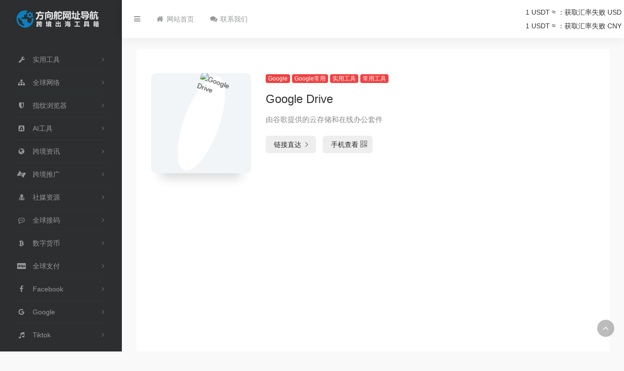

--- FILE ---
content_type: text/html; charset=UTF-8
request_url: https://www.fxdst.com/sites/94.html
body_size: 9926
content:
<!DOCTYPE html>
<html lang="zh-Hans">
<head>
<meta charset="UTF-8">
<meta name="viewport" content="width=device-width, initial-scale=1.0, minimum-scale=1.0, maximum-scale=1.0, user-scalable=no">
<title>Google Drive | 跨境运营推广资源网址导航</title>
<meta name="theme-color" content="#2C2E2F" />
<meta name="keywords" content="海外IP代理,指纹浏览器,AI工具,海外推广,短信接码,Facebook,Google,Tiktok,跨境服务,跨境资源">
<meta name="description" content="方向舵跨境运营推广资源网是一个专业的提供跨境电商店铺引流资源、海外社媒营销推广资源、海外IP代理、指纹浏览器、AI工具、短信接码等多种跨境运营推广资源的平台。我们提供面向Facebook、Google、Tiktok等海外主流平台的营销推广服务，帮助中国企业实现扬帆出海，乘风破浪。">
<meta property="og:type" content="article">
<meta property="og:url" content="https://www.fxdst.com">
<meta property="og:title" content="方向舵跨境运营推广资源网是一个专业的提供跨境电商店铺引流资源、海外社媒营销推广资源、海外IP代理、指纹浏览器、AI工具、短信接码等多种跨境运营推广资源的平台。我们提供面向Facebook、Google、Tiktok等海外主流平台的营销推广服务，帮助中国企业实现扬帆出海，乘风破浪。">
<meta property="og:description" content="海外IP代理,指纹浏览器,AI工具,海外推广,短信接码,Facebook,Google,Tiktok,跨境服务,跨境资源">
<meta property="og:image" content="https://www.fxdst.com/wp-content/themes/WebStack-1.1824/screenshot.jpg">
<meta property="og:site_name" content="方向舵跨境运营推广资源网是一个专业的提供跨境电商店铺引流资源、海外社媒营销推广资源、海外IP代理、指纹浏览器、AI工具、短信接码等多种跨境运营推广资源的平台。我们提供面向Facebook、Google、Tiktok等海外主流平台的营销推广服务，帮助中国企业实现扬帆出海，乘风破浪。">
<link rel="shortcut icon" href="https://www.fxdst.com/wp-content/themes/WebStack-1.1824/images/favicon.png">
<link rel="apple-touch-icon" href="https://www.fxdst.com/wp-content/themes/WebStack-1.1824/images/app-ico.png">
<meta name='robots' content='max-image-preview:large' />
<style id='wp-img-auto-sizes-contain-inline-css' type='text/css'>
img:is([sizes=auto i],[sizes^="auto," i]){contain-intrinsic-size:3000px 1500px}
/*# sourceURL=wp-img-auto-sizes-contain-inline-css */
</style>
<link rel='stylesheet' id='dashicons-css' href='https://www.fxdst.com/wp-includes/css/dashicons.min.css?ver=6.9' type='text/css' media='all' />
<link rel='stylesheet' id='post-views-counter-frontend-css' href='https://www.fxdst.com/wp-content/plugins/post-views-counter/css/frontend.min.css?ver=1.5.6' type='text/css' media='all' />
<style id='classic-theme-styles-inline-css' type='text/css'>
/*! This file is auto-generated */
.wp-block-button__link{color:#fff;background-color:#32373c;border-radius:9999px;box-shadow:none;text-decoration:none;padding:calc(.667em + 2px) calc(1.333em + 2px);font-size:1.125em}.wp-block-file__button{background:#32373c;color:#fff;text-decoration:none}
/*# sourceURL=/wp-includes/css/classic-themes.min.css */
</style>
<link rel='stylesheet' id='font-awesome-css' href='https://www.fxdst.com/wp-content/themes/WebStack-1.1824/css/font-awesome.min.css?ver=1.1824' type='text/css' media='all' />
<link rel='stylesheet' id='bootstrap-css' href='https://www.fxdst.com/wp-content/themes/WebStack-1.1824/css/bootstrap.css?ver=1.1824' type='text/css' media='all' />
<link rel='stylesheet' id='nav-css' href='https://www.fxdst.com/wp-content/themes/WebStack-1.1824/css/nav.css?ver=1.1824' type='text/css' media='all' />
<script type="text/javascript" src="https://www.fxdst.com/wp-content/themes/WebStack-1.1824/js/jquery-1.11.1.min.js?ver=1.1824" id="jquery-js"></script>
<link rel="https://api.w.org/" href="https://www.fxdst.com/wp-json/" /><meta name="baidu-site-verification" content="codeva-c5AVymh7dk" />
<meta name="google-adsense-account" content="ca-pub-2977249402204608">
<script async src="https://pagead2.googlesyndication.com/pagead/js/adsbygoogle.js?client=ca-pub-2977249402204608"
     crossorigin="anonymous"></script><link rel="icon" href="https://www.fxdst.com/wp-content/uploads/2024/04/cropped-favicon-32x32.png" sizes="32x32" />
<link rel="icon" href="https://www.fxdst.com/wp-content/uploads/2024/04/cropped-favicon-192x192.png" sizes="192x192" />
<link rel="apple-touch-icon" href="https://www.fxdst.com/wp-content/uploads/2024/04/cropped-favicon-180x180.png" />
<meta name="msapplication-TileImage" content="https://www.fxdst.com/wp-content/uploads/2024/04/cropped-favicon-270x270.png" />
<style id='global-styles-inline-css' type='text/css'>
:root{--wp--preset--aspect-ratio--square: 1;--wp--preset--aspect-ratio--4-3: 4/3;--wp--preset--aspect-ratio--3-4: 3/4;--wp--preset--aspect-ratio--3-2: 3/2;--wp--preset--aspect-ratio--2-3: 2/3;--wp--preset--aspect-ratio--16-9: 16/9;--wp--preset--aspect-ratio--9-16: 9/16;--wp--preset--color--black: #000000;--wp--preset--color--cyan-bluish-gray: #abb8c3;--wp--preset--color--white: #ffffff;--wp--preset--color--pale-pink: #f78da7;--wp--preset--color--vivid-red: #cf2e2e;--wp--preset--color--luminous-vivid-orange: #ff6900;--wp--preset--color--luminous-vivid-amber: #fcb900;--wp--preset--color--light-green-cyan: #7bdcb5;--wp--preset--color--vivid-green-cyan: #00d084;--wp--preset--color--pale-cyan-blue: #8ed1fc;--wp--preset--color--vivid-cyan-blue: #0693e3;--wp--preset--color--vivid-purple: #9b51e0;--wp--preset--gradient--vivid-cyan-blue-to-vivid-purple: linear-gradient(135deg,rgb(6,147,227) 0%,rgb(155,81,224) 100%);--wp--preset--gradient--light-green-cyan-to-vivid-green-cyan: linear-gradient(135deg,rgb(122,220,180) 0%,rgb(0,208,130) 100%);--wp--preset--gradient--luminous-vivid-amber-to-luminous-vivid-orange: linear-gradient(135deg,rgb(252,185,0) 0%,rgb(255,105,0) 100%);--wp--preset--gradient--luminous-vivid-orange-to-vivid-red: linear-gradient(135deg,rgb(255,105,0) 0%,rgb(207,46,46) 100%);--wp--preset--gradient--very-light-gray-to-cyan-bluish-gray: linear-gradient(135deg,rgb(238,238,238) 0%,rgb(169,184,195) 100%);--wp--preset--gradient--cool-to-warm-spectrum: linear-gradient(135deg,rgb(74,234,220) 0%,rgb(151,120,209) 20%,rgb(207,42,186) 40%,rgb(238,44,130) 60%,rgb(251,105,98) 80%,rgb(254,248,76) 100%);--wp--preset--gradient--blush-light-purple: linear-gradient(135deg,rgb(255,206,236) 0%,rgb(152,150,240) 100%);--wp--preset--gradient--blush-bordeaux: linear-gradient(135deg,rgb(254,205,165) 0%,rgb(254,45,45) 50%,rgb(107,0,62) 100%);--wp--preset--gradient--luminous-dusk: linear-gradient(135deg,rgb(255,203,112) 0%,rgb(199,81,192) 50%,rgb(65,88,208) 100%);--wp--preset--gradient--pale-ocean: linear-gradient(135deg,rgb(255,245,203) 0%,rgb(182,227,212) 50%,rgb(51,167,181) 100%);--wp--preset--gradient--electric-grass: linear-gradient(135deg,rgb(202,248,128) 0%,rgb(113,206,126) 100%);--wp--preset--gradient--midnight: linear-gradient(135deg,rgb(2,3,129) 0%,rgb(40,116,252) 100%);--wp--preset--font-size--small: 13px;--wp--preset--font-size--medium: 20px;--wp--preset--font-size--large: 36px;--wp--preset--font-size--x-large: 42px;--wp--preset--spacing--20: 0.44rem;--wp--preset--spacing--30: 0.67rem;--wp--preset--spacing--40: 1rem;--wp--preset--spacing--50: 1.5rem;--wp--preset--spacing--60: 2.25rem;--wp--preset--spacing--70: 3.38rem;--wp--preset--spacing--80: 5.06rem;--wp--preset--shadow--natural: 6px 6px 9px rgba(0, 0, 0, 0.2);--wp--preset--shadow--deep: 12px 12px 50px rgba(0, 0, 0, 0.4);--wp--preset--shadow--sharp: 6px 6px 0px rgba(0, 0, 0, 0.2);--wp--preset--shadow--outlined: 6px 6px 0px -3px rgb(255, 255, 255), 6px 6px rgb(0, 0, 0);--wp--preset--shadow--crisp: 6px 6px 0px rgb(0, 0, 0);}:where(.is-layout-flex){gap: 0.5em;}:where(.is-layout-grid){gap: 0.5em;}body .is-layout-flex{display: flex;}.is-layout-flex{flex-wrap: wrap;align-items: center;}.is-layout-flex > :is(*, div){margin: 0;}body .is-layout-grid{display: grid;}.is-layout-grid > :is(*, div){margin: 0;}:where(.wp-block-columns.is-layout-flex){gap: 2em;}:where(.wp-block-columns.is-layout-grid){gap: 2em;}:where(.wp-block-post-template.is-layout-flex){gap: 1.25em;}:where(.wp-block-post-template.is-layout-grid){gap: 1.25em;}.has-black-color{color: var(--wp--preset--color--black) !important;}.has-cyan-bluish-gray-color{color: var(--wp--preset--color--cyan-bluish-gray) !important;}.has-white-color{color: var(--wp--preset--color--white) !important;}.has-pale-pink-color{color: var(--wp--preset--color--pale-pink) !important;}.has-vivid-red-color{color: var(--wp--preset--color--vivid-red) !important;}.has-luminous-vivid-orange-color{color: var(--wp--preset--color--luminous-vivid-orange) !important;}.has-luminous-vivid-amber-color{color: var(--wp--preset--color--luminous-vivid-amber) !important;}.has-light-green-cyan-color{color: var(--wp--preset--color--light-green-cyan) !important;}.has-vivid-green-cyan-color{color: var(--wp--preset--color--vivid-green-cyan) !important;}.has-pale-cyan-blue-color{color: var(--wp--preset--color--pale-cyan-blue) !important;}.has-vivid-cyan-blue-color{color: var(--wp--preset--color--vivid-cyan-blue) !important;}.has-vivid-purple-color{color: var(--wp--preset--color--vivid-purple) !important;}.has-black-background-color{background-color: var(--wp--preset--color--black) !important;}.has-cyan-bluish-gray-background-color{background-color: var(--wp--preset--color--cyan-bluish-gray) !important;}.has-white-background-color{background-color: var(--wp--preset--color--white) !important;}.has-pale-pink-background-color{background-color: var(--wp--preset--color--pale-pink) !important;}.has-vivid-red-background-color{background-color: var(--wp--preset--color--vivid-red) !important;}.has-luminous-vivid-orange-background-color{background-color: var(--wp--preset--color--luminous-vivid-orange) !important;}.has-luminous-vivid-amber-background-color{background-color: var(--wp--preset--color--luminous-vivid-amber) !important;}.has-light-green-cyan-background-color{background-color: var(--wp--preset--color--light-green-cyan) !important;}.has-vivid-green-cyan-background-color{background-color: var(--wp--preset--color--vivid-green-cyan) !important;}.has-pale-cyan-blue-background-color{background-color: var(--wp--preset--color--pale-cyan-blue) !important;}.has-vivid-cyan-blue-background-color{background-color: var(--wp--preset--color--vivid-cyan-blue) !important;}.has-vivid-purple-background-color{background-color: var(--wp--preset--color--vivid-purple) !important;}.has-black-border-color{border-color: var(--wp--preset--color--black) !important;}.has-cyan-bluish-gray-border-color{border-color: var(--wp--preset--color--cyan-bluish-gray) !important;}.has-white-border-color{border-color: var(--wp--preset--color--white) !important;}.has-pale-pink-border-color{border-color: var(--wp--preset--color--pale-pink) !important;}.has-vivid-red-border-color{border-color: var(--wp--preset--color--vivid-red) !important;}.has-luminous-vivid-orange-border-color{border-color: var(--wp--preset--color--luminous-vivid-orange) !important;}.has-luminous-vivid-amber-border-color{border-color: var(--wp--preset--color--luminous-vivid-amber) !important;}.has-light-green-cyan-border-color{border-color: var(--wp--preset--color--light-green-cyan) !important;}.has-vivid-green-cyan-border-color{border-color: var(--wp--preset--color--vivid-green-cyan) !important;}.has-pale-cyan-blue-border-color{border-color: var(--wp--preset--color--pale-cyan-blue) !important;}.has-vivid-cyan-blue-border-color{border-color: var(--wp--preset--color--vivid-cyan-blue) !important;}.has-vivid-purple-border-color{border-color: var(--wp--preset--color--vivid-purple) !important;}.has-vivid-cyan-blue-to-vivid-purple-gradient-background{background: var(--wp--preset--gradient--vivid-cyan-blue-to-vivid-purple) !important;}.has-light-green-cyan-to-vivid-green-cyan-gradient-background{background: var(--wp--preset--gradient--light-green-cyan-to-vivid-green-cyan) !important;}.has-luminous-vivid-amber-to-luminous-vivid-orange-gradient-background{background: var(--wp--preset--gradient--luminous-vivid-amber-to-luminous-vivid-orange) !important;}.has-luminous-vivid-orange-to-vivid-red-gradient-background{background: var(--wp--preset--gradient--luminous-vivid-orange-to-vivid-red) !important;}.has-very-light-gray-to-cyan-bluish-gray-gradient-background{background: var(--wp--preset--gradient--very-light-gray-to-cyan-bluish-gray) !important;}.has-cool-to-warm-spectrum-gradient-background{background: var(--wp--preset--gradient--cool-to-warm-spectrum) !important;}.has-blush-light-purple-gradient-background{background: var(--wp--preset--gradient--blush-light-purple) !important;}.has-blush-bordeaux-gradient-background{background: var(--wp--preset--gradient--blush-bordeaux) !important;}.has-luminous-dusk-gradient-background{background: var(--wp--preset--gradient--luminous-dusk) !important;}.has-pale-ocean-gradient-background{background: var(--wp--preset--gradient--pale-ocean) !important;}.has-electric-grass-gradient-background{background: var(--wp--preset--gradient--electric-grass) !important;}.has-midnight-gradient-background{background: var(--wp--preset--gradient--midnight) !important;}.has-small-font-size{font-size: var(--wp--preset--font-size--small) !important;}.has-medium-font-size{font-size: var(--wp--preset--font-size--medium) !important;}.has-large-font-size{font-size: var(--wp--preset--font-size--large) !important;}.has-x-large-font-size{font-size: var(--wp--preset--font-size--x-large) !important;}
/*# sourceURL=global-styles-inline-css */
</style>
</head> 
 <body class="page-body white">
    <div class="page-container">
      

<div class="sidebar-menu toggle-others fixed">
            <div class="sidebar-menu-inner">
                <header class="logo-env">
                    <!-- logo -->
                    <div class="logo">
                        <a href="https://www.fxdst.com" class="logo-expanded">
                            <img src="https://www.fxdst.com/wp-content/themes/WebStack-1.1824/images/logo@2x.png" height="40" alt="跨境运营推广资源网址导航" />
                        </a>
                        <a href="https://www.fxdst.com" class="logo-collapsed">
                            <img src="https://www.fxdst.com/wp-content/themes/WebStack-1.1824/images/logo-collapsed@2x.png" height="40" alt="跨境运营推广资源网址导航">
                        </a>
                    </div>
                    <div class="mobile-menu-toggle visible-xs">
                        <a href="#" data-toggle="mobile-menu">
                            <i class="fa fa-bars"></i>
                        </a>
                    </div>
                </header>
                <ul id="main-menu" class="main-menu">
                                        <li>
                            <a>
                                <i class="fa fa-wrench fa-fw"></i>
                                <span class="title">实用工具</span>
                            </a>
                            <ul>
                                
                                <li>
                                    <a href="https://www.fxdst.com/#term-33" class="smooth">推荐工具</a>
                                </li>
                                
                                <li>
                                    <a href="https://www.fxdst.com/#term-34" class="smooth">效率工具</a>
                                </li>
                                
                                <li>
                                    <a href="https://www.fxdst.com/#term-40" class="smooth">短链生成工具</a>
                                </li>
                                
                                <li>
                                    <a href="https://www.fxdst.com/#term-27" class="smooth">常用网址</a>
                                </li>
                                
                                <li>
                                    <a href="https://www.fxdst.com/#term-26" class="smooth">常用工具</a>
                                </li>
                                                            </ul>
                        </li>
                                            <li>
                            <a>
                                <i class="fa fa-sitemap fa-fw"></i>
                                <span class="title">全球网络</span>
                            </a>
                            <ul>
                                
                                <li>
                                    <a href="https://www.fxdst.com/#term-89" class="smooth">海外IP代理</a>
                                </li>
                                
                                <li>
                                    <a href="https://www.fxdst.com/#term-90" class="smooth">国内IP代理</a>
                                </li>
                                
                                <li>
                                    <a href="https://www.fxdst.com/#term-91" class="smooth">网络加速器</a>
                                </li>
                                
                                <li>
                                    <a href="https://www.fxdst.com/#term-71" class="smooth">代理工具</a>
                                </li>
                                
                                <li>
                                    <a href="https://www.fxdst.com/#term-72" class="smooth">全球VPS</a>
                                </li>
                                
                                <li>
                                    <a href="https://www.fxdst.com/#term-24" class="smooth">域名注册</a>
                                </li>
                                
                                <li>
                                    <a href="https://www.fxdst.com/#term-66" class="smooth">中国VPS</a>
                                </li>
                                                            </ul>
                        </li>
                                            <li>
                            <a>
                                <i class="fa fa-shield fa-fw"></i>
                                <span class="title">指纹浏览器</span>
                            </a>
                            <ul>
                                
                                <li>
                                    <a href="https://www.fxdst.com/#term-32" class="smooth">指纹浏览器</a>
                                </li>
                                
                                <li>
                                    <a href="https://www.fxdst.com/#term-88" class="smooth">浏览器指纹检测</a>
                                </li>
                                                            </ul>
                        </li>
                                            <li>
                            <a>
                                <i class="fa fa-buysellads fa-fw"></i>
                                <span class="title">AI工具</span>
                            </a>
                            <ul>
                                
                                <li>
                                    <a href="https://www.fxdst.com/#term-4" class="smooth">AI常用工具</a>
                                </li>
                                
                                <li>
                                    <a href="https://www.fxdst.com/#term-59" class="smooth">AI办公工具</a>
                                </li>
                                
                                <li>
                                    <a href="https://www.fxdst.com/#term-58" class="smooth">AI写作工具</a>
                                </li>
                                
                                <li>
                                    <a href="https://www.fxdst.com/#term-6" class="smooth">AI视频工具</a>
                                </li>
                                
                                <li>
                                    <a href="https://www.fxdst.com/#term-7" class="smooth">AI设计工具</a>
                                </li>
                                
                                <li>
                                    <a href="https://www.fxdst.com/#term-5" class="smooth">AI编程工具</a>
                                </li>
                                                            </ul>
                        </li>
                                            <li>
                            <a>
                                <i class="fa fa-globe fa-fw"></i>
                                <span class="title">跨境资讯</span>
                            </a>
                            <ul>
                                
                                <li>
                                    <a href="https://www.fxdst.com/#term-74" class="smooth">全球论坛</a>
                                </li>
                                
                                <li>
                                    <a href="https://www.fxdst.com/#term-73" class="smooth">全球新闻</a>
                                </li>
                                
                                <li>
                                    <a href="https://www.fxdst.com/#term-67" class="smooth">中国论坛</a>
                                </li>
                                
                                <li>
                                    <a href="https://www.fxdst.com/#term-57" class="smooth">Affliate联盟</a>
                                </li>
                                                            </ul>
                        </li>
                                            <li>
                            <a>
                                <i class="fa fa-american-sign-language-interpreting fa-fw"></i>
                                <span class="title">跨境推广</span>
                            </a>
                            <ul>
                                
                                <li>
                                    <a href="https://www.fxdst.com/#term-83" class="smooth">社交媒体</a>
                                </li>
                                
                                <li>
                                    <a href="https://www.fxdst.com/#term-84" class="smooth">社交营销</a>
                                </li>
                                
                                <li>
                                    <a href="https://www.fxdst.com/#term-85" class="smooth">网红营销</a>
                                </li>
                                
                                <li>
                                    <a href="https://www.fxdst.com/#term-62" class="smooth">EDM营销</a>
                                </li>
                                                            </ul>
                        </li>
                                            <li>
                            <a>
                                <i class="fa fa-user-md fa-fw"></i>
                                <span class="title">社媒资源</span>
                            </a>
                            <ul>
                                
                                <li>
                                    <a href="https://www.fxdst.com/#term-79" class="smooth">涨粉平台</a>
                                </li>
                                
                                <li>
                                    <a href="https://www.fxdst.com/#term-47" class="smooth">账号购买</a>
                                </li>
                                                            </ul>
                        </li>
                                            <li>
                            <a>
                                <i class="fa fa-commenting-o fa-fw"></i>
                                <span class="title">全球接码</span>
                            </a>
                            <ul>
                                
                                <li>
                                    <a href="https://www.fxdst.com/#term-68" class="smooth">临时邮箱</a>
                                </li>
                                
                                <li>
                                    <a href="https://www.fxdst.com/#term-39" class="smooth">短信接码</a>
                                </li>
                                                            </ul>
                        </li>
                                            <li>
                            <a>
                                <i class="fa fa-btc fa-fw"></i>
                                <span class="title">数字货币</span>
                            </a>
                            <ul>
                                
                                <li>
                                    <a href="https://www.fxdst.com/#term-65" class="smooth">NFT工具</a>
                                </li>
                                
                                <li>
                                    <a href="https://www.fxdst.com/#term-75" class="smooth">区块链媒体</a>
                                </li>
                                
                                <li>
                                    <a href="https://www.fxdst.com/#term-76" class="smooth">市场数据</a>
                                </li>
                                
                                <li>
                                    <a href="https://www.fxdst.com/#term-46" class="smooth">财经新闻</a>
                                </li>
                                                            </ul>
                        </li>
                                            <li>
                            <a>
                                <i class="fa fa-cc-stripe fa-fw"></i>
                                <span class="title">全球支付</span>
                            </a>
                            <ul>
                                
                                <li>
                                    <a href="https://www.fxdst.com/#term-49" class="smooth">跨境支付</a>
                                </li>
                                                            </ul>
                        </li>
                                            <li>
                            <a>
                                <i class="fa fa-facebook fa-fw"></i>
                                <span class="title">Facebook</span>
                            </a>
                            <ul>
                                
                                <li>
                                    <a href="https://www.fxdst.com/#term-12" class="smooth">FB申诉链接</a>
                                </li>
                                
                                <li>
                                    <a href="https://www.fxdst.com/#term-11" class="smooth">FB广告工具</a>
                                </li>
                                
                                <li>
                                    <a href="https://www.fxdst.com/#term-10" class="smooth">FB常用工具</a>
                                </li>
                                
                                <li>
                                    <a href="https://www.fxdst.com/#term-9" class="smooth">FB官方资料</a>
                                </li>
                                                            </ul>
                        </li>
                                            <li>
                            <a>
                                <i class="fa fa-google fa-fw"></i>
                                <span class="title">Google</span>
                            </a>
                            <ul>
                                
                                <li>
                                    <a href="https://www.fxdst.com/#term-14" class="smooth">Google常用</a>
                                </li>
                                
                                <li>
                                    <a href="https://www.fxdst.com/#term-21" class="smooth">关键词工具</a>
                                </li>
                                
                                <li>
                                    <a href="https://www.fxdst.com/#term-15" class="smooth">SEO工具</a>
                                </li>
                                
                                <li>
                                    <a href="https://www.fxdst.com/#term-45" class="smooth">谷歌插件</a>
                                </li>
                                                            </ul>
                        </li>
                                            <li>
                            <a>
                                <i class="fa fa-music fa-fw"></i>
                                <span class="title">Tiktok</span>
                            </a>
                            <ul>
                                
                                <li>
                                    <a href="https://www.fxdst.com/#term-17" class="smooth">Tiktok常用</a>
                                </li>
                                                            </ul>
                        </li>
                                            <li>
                            <a>
                                <i class="fa fa-audio-description fa-fw"></i>
                                <span class="title">广告工具</span>
                            </a>
                            <ul>
                                
                                <li>
                                    <a href="https://www.fxdst.com/#term-29" class="smooth">广告监测</a>
                                </li>
                                
                                <li>
                                    <a href="https://www.fxdst.com/#term-37" class="smooth">检测优化</a>
                                </li>
                                
                                <li>
                                    <a href="https://www.fxdst.com/#term-54" class="smooth">追踪系统</a>
                                </li>
                                
                                <li>
                                    <a href="https://www.fxdst.com/#term-60" class="smooth">Cloak工具</a>
                                </li>
                                                            </ul>
                        </li>
                                            <li>
                            <a>
                                <i class="fa fa-paint-brush fa-fw"></i>
                                <span class="title">内容制作</span>
                            </a>
                            <ul>
                                
                                <li>
                                    <a href="https://www.fxdst.com/#term-63" class="smooth">Lander制作</a>
                                </li>
                                
                                <li>
                                    <a href="https://www.fxdst.com/#term-64" class="smooth">Logo设计</a>
                                </li>
                                
                                <li>
                                    <a href="https://www.fxdst.com/#term-23" class="smooth">图库网站</a>
                                </li>
                                
                                <li>
                                    <a href="https://www.fxdst.com/#term-36" class="smooth">文案工具</a>
                                </li>
                                
                                <li>
                                    <a href="https://www.fxdst.com/#term-42" class="smooth">素材编辑</a>
                                </li>
                                
                                <li>
                                    <a href="https://www.fxdst.com/#term-44" class="smooth">视频下载</a>
                                </li>
                                                            </ul>
                        </li>
                                            <li>
                            <a>
                                <i class="fa fa-handshake-o fa-fw"></i>
                                <span class="title">技术交流</span>
                            </a>
                            <ul>
                                
                                <li>
                                    <a href="https://www.fxdst.com/#term-69" class="smooth">主机交流</a>
                                </li>
                                
                                <li>
                                    <a href="https://www.fxdst.com/#term-53" class="smooth">软件开发</a>
                                </li>
                                
                                <li>
                                    <a href="https://www.fxdst.com/#term-55" class="smooth">逆向安全</a>
                                </li>
                                                            </ul>
                        </li>
                                            <li>
                            <a>
                                <i class="fa fa-history fa-fw"></i>
                                <span class="title">引流工具</span>
                            </a>
                            <ul>
                                
                                <li>
                                    <a href="https://www.fxdst.com/#term-70" class="smooth">云手机</a>
                                </li>
                                
                                <li>
                                    <a href="https://www.fxdst.com/#term-38" class="smooth">模拟器</a>
                                </li>
                                
                                <li>
                                    <a href="https://www.fxdst.com/#term-43" class="smooth">脚本工具</a>
                                </li>
                                                            </ul>
                        </li>
                                            <li>
                            <a>
                                <i class="fa fa-amazon fa-fw"></i>
                                <span class="title">跨境电商</span>
                            </a>
                            <ul>
                                
                                <li>
                                    <a href="https://www.fxdst.com/#term-81" class="smooth">独立站</a>
                                </li>
                                
                                <li>
                                    <a href="https://www.fxdst.com/#term-82" class="smooth">电商平台</a>
                                </li>
                                
                                <li>
                                    <a href="https://www.fxdst.com/#term-56" class="smooth">选品分析</a>
                                </li>
                                
                                <li>
                                    <a href="https://www.fxdst.com/#term-61" class="smooth">Deals平台</a>
                                </li>
                                                            </ul>
                        </li>
                                            <li>
                            <a>
                                <i class="fa fa-user-circle-o fa-fw"></i>
                                <span class="title">跨境服务</span>
                            </a>
                            <ul>
                                
                                <li>
                                    <a href="https://www.fxdst.com/#term-77" class="smooth">常用ERP</a>
                                </li>
                                
                                <li>
                                    <a href="https://www.fxdst.com/#term-78" class="smooth">广告代理</a>
                                </li>
                                
                                <li>
                                    <a href="https://www.fxdst.com/#term-80" class="smooth">物流货代</a>
                                </li>
                                
                                <li>
                                    <a href="https://www.fxdst.com/#term-86" class="smooth">货源网站</a>
                                </li>
                                                            </ul>
                        </li>
                     

                    <li class="submit-tag">
                    <li id="menu-item-1258" class="menu-item menu-item-type-taxonomy menu-item-object-category menu-item-1258"><a href="https://www.fxdst.com/category/website-navigation">方向舵资讯</a></li>
<li id="menu-item-1309" class="menu-item menu-item-type-post_type menu-item-object-page menu-item-1309"><a href="https://www.fxdst.com/contact-us">联系我们</a></li>
                    </li>
                </ul>
            </div>
        </div><div class="main-content page">
    
<nav class="navbar user-info-navbar" role="navigation">
    <div class="navbar-content">
      <ul class="user-info-menu list-inline list-unstyled">
        <li class="hidden-xs">
            <a href="#" data-toggle="sidebar">
                <i class="fa fa-bars"></i>
            </a>
        </li>
        <li>
          <a href="https://www.fxdst.com/">
            <i class="fa fa-home fa-fw"></i>
            <span class="smooth">网站首页</span>
            </a>
        </li>
        <li>
          <a target="_blank" href="https://www.fxdst.com/contact-us">
            <i class="fa fa-comments fa-fw"></i>
            <span class="smooth">联系我们</span>
            </a>
        </li>
        <li>
        </li>
        <li>
        </li>
      </ul>
      <ul class="user-info-menu list-inline list-unstyled">
        <li>
            <span>1 USDT ≈ ：<span id="usdt-rate"></span> USD</span></br></br>
            <span>1 USDT ≈ ：<span id="usdt-cny-rate"></span> CNY</span>
            <!-- 导入jQuery库 -->
            <script src="https://code.jquery.com/jquery-3.6.0.min.js"></script>
            <!-- 使用CoinGecko API获取USDT和CNY汇率 -->
            <script>
                $(document).ready(function(){
                    // 定义更新汇率的函数
                    function updateRates() {
                        // 使用CoinGecko API获取USDT和CNY汇率
                        $.ajax({
                            url: 'https://api.coingecko.com/api/v3/simple/price?ids=tether&vs_currencies=usd,cny',
                            dataType: 'json',
                            success: function(data){
                                // 解析API响应，提取USDT和CNY汇率并保留4位小数
                                var usdtRate = data['tether']['usd'].toFixed(4);
                                var cnyRate = data['tether']['cny'].toFixed(4);
                                // 将汇率显示在页面上
                                $('#usdt-rate').text(usdtRate);
                                $('#usdt-cny-rate').text(cnyRate);
                            },
                            error: function(){
                                $('#usdt-rate').text('获取汇率失败');
                                $('#usdt-cny-rate').text('获取汇率失败');
                            }
                        });
                    }
        
                    // 定义倒计时函数
                    function countdownRefresh(seconds) {
                        // 显示刷新倒计时
                        $('#countdown').text(seconds);
                        // 更新倒计时
                        var interval = setInterval(function() {
                            seconds--;
                            $('#countdown').text(seconds);
                            // 当倒计时结束时，更新汇率并重新开始倒计时
                            if (seconds <= 0) {
                                clearInterval(interval);
                                updateRates();
                                countdownRefresh(60); // 设置下一次倒计时为60秒
                            }
                        }, 1000);
                    }
        
                    // 初始化页面时更新一次汇率并启动倒计时刷新
                    updateRates();
                    countdownRefresh(60); // 初始倒计时为60秒
                });
            </script>
        </li>
      </ul>
    </div>
</nav>
    <div class="container">
        <div class="row mt-5 mt-sm-0">
            <div class="col-12 mx-auto">
                <div class="panel panel-default"> 
                    <div class="panel-body my-4 ">
                                            <div class="row">
                            <div class="col-12 col-sm-4 col-lg-3">
                                                                <div class="siteico">
                                    <div class="blur blur-layer" style="background: transparent url(https://t3.gstatic.cn/faviconV2?client=SOCIAL&amp;type=FAVICON&amp;fallback_opts=TYPE,SIZE,URL&amp;size=128&amp;url=https://www.google.com/drive/) no-repeat center center;-webkit-background-size: cover;-moz-background-size: cover;-o-background-size: cover;background-size: cover;animation: rotate 30s linear infinite;"></div>
                                    <img class="img-cover" src="https://t3.gstatic.cn/faviconV2?client=SOCIAL&amp;type=FAVICON&amp;fallback_opts=TYPE,SIZE,URL&amp;size=128&amp;url=https://www.google.com/drive/" alt="Google Drive" title="Google Drive">
                                </div>
                            </div>
                            <div class="col-12 col-sm-8 col-lg-5 mt-4 mt-md-0">
                                <div class="site-body p-xl-4">
                                     <a class='btn-cat' href='https://www.fxdst.com/favorites/google'>Google</a> <a class='btn-cat' href='https://www.fxdst.com/favorites/google1'>Google常用</a> <a class='btn-cat' href='https://www.fxdst.com/favorites/01'>实用工具</a> <a class='btn-cat' href='https://www.fxdst.com/favorites/11'>常用工具</a>                                    <div class="site-name h3">Google Drive</div>
                                    <div class="mt-2">
                                
                                            <p>由谷歌提供的云存储和在线办公套件</p>
                                                                                <div class="site-go mt-3">
                                                                                <a style="margin-right: 10px;" href="https://www.google.com/drive/" title="Google Drive" target="_blank" rel="noreferrer noopener nofollow" class="btn btn-arrow"><span>链接直达<i class="fa fa-angle-right"></i></span></a>
                                                                                <a href="javascript:" class="btn btn-arrow"  data-toggle="tooltip" data-placement="bottom" title="" data-html="true" data-original-title="<img src='//api.qrserver.com/v1/create-qr-code/?size=150x150&margin=10&data=https://www.google.com/drive/' width='150'>"><span>手机查看<i class="fa fa-qrcode"></i></span></a>
                                        </div>
                                    </div>

                                </div>
                            </div>
                            <div class="col-12 col-sm-12 col-lg-4 mt-4 mt-lg-0">
                                
                                <div class="ad ad-right"><script async src="https://pagead2.googlesyndication.com/pagead/js/adsbygoogle.js?client=ca-pub-2977249402204608"
     crossorigin="anonymous"></script>
<!-- 详情页右边广告位 -->
<ins class="adsbygoogle"
     style="display:block"
     data-ad-client="ca-pub-2977249402204608"
     data-ad-slot="9582226648"
     data-ad-format="auto"
     data-full-width-responsive="true"></ins>
<script>
     (adsbygoogle = window.adsbygoogle || []).push({});
</script></div>                                
                            </div>
                        </div>
                        <div class="mt-4 pt-4 border-top">
                            <p><strong>Google Drive是什么？</strong><br />
Google Drive是一个由谷歌提供的云存储和在线办公套件，它允许用户存储、同步和共享各种类型的文件，如文档、表格、幻灯片、照片、音频和视频等。</p>
<p><strong>Google Drive的主要功能包括：</strong><br />
云存储：Google Drive提供15GB的免费云存储空间，用户可以将文件存储在云端，并随时随地访问和共享。</p>
<p>在线办公套件：Google Drive内置了Google Docs、Sheets、Slides等在线办公套件，用户可以创建、编辑和分享各种类型的文档、表格和幻灯片等。</p>
<p>同步：Google Drive可以在不同设备之间同步文件和其他数据，使用户可以随时随地访问他们的文件。</p>
<p>共享：用户可以将文件共享给其他人，以便与团队成员、客户和合作伙伴协作。Google Drive支持直接共享文件、链接或整个文件夹。</p>
<p>安全：Google Drive提供了多种安全性措施，如数据加密、两步验证、防病毒保护等，以确保用户数据的安全和隐私。</p>
<p>第三方应用集成：Google Drive可以与其他应用程序集成，如Microsoft Office、Slack和Trello等，以便更好地管理工作流程。</p>
<p>总之，Google Drive是一个多功能的云存储和在线办公套件，提供了许多有用的功能和工具，以提高生产力和效率。</p>

                        </div>
                                        </div>
                                        </div>

                <h4 class="text-gray mt-4"><i class="icon-io-tag" style="margin-right: 27px;" id="relevant_c"></i>相关导航</h4>
                <div class="row mb-5"> 
                                                    <div class="xe-card col-sm-6 col-md-4 ">
                                
                        <a href="https://www.fxdst.com/sites/163.html" target="_blank" class="xe-widget xe-conversations box2 label-info" data-toggle="tooltip" data-placement="bottom"  title="淘宝上的人工翻译平台，比较靠谱">
                <div class="xe-comment-entry">
                    <div class="xe-user-img">
                                                <img class="img-circle lazy" src="http://www.yilus5.com/nav/wp-content/uploads/TB17ALGLXXXXXc9XVXXXXXXXXXX-72-72.png" onerror="javascript:this.src='https://www.fxdst.com/wp-content/themes/WebStack-1.1824/images/favicon.png'" width="40">
                                            </div>
                    <div class="xe-comment">
                        <div class="xe-user-name overflowClip_1">
                            <strong>阿里翻译</strong>
                        </div>
                        <p class="overflowClip_1">淘宝上的人工翻译平台，比较靠谱</p>
                    </div>
                </div>
            </a>
            
                                </div>
                                                            <div class="xe-card col-sm-6 col-md-4 ">
                                
                        <a href="https://www.fxdst.com/sites/107.html" target="_blank" class="xe-widget xe-conversations box2 label-info" data-toggle="tooltip" data-placement="bottom"  title="TeamViewer 为您提供强大的远程桌面与支持">
                <div class="xe-comment-entry">
                    <div class="xe-user-img">
                                                <img class="img-circle lazy" src="https://t3.gstatic.cn/faviconV2?client=SOCIAL&amp;type=FAVICON&amp;fallback_opts=TYPE,SIZE,URL&amp;size=128&amp;url=https://www.teamviewer.cn/cn/" onerror="javascript:this.src='https://www.fxdst.com/wp-content/themes/WebStack-1.1824/images/favicon.png'" width="40">
                                            </div>
                    <div class="xe-comment">
                        <div class="xe-user-name overflowClip_1">
                            <strong>TeamViewer</strong>
                        </div>
                        <p class="overflowClip_1">TeamViewer 为您提供强大的远程桌面与支持</p>
                    </div>
                </div>
            </a>
            
                                </div>
                                                            <div class="xe-card col-sm-6 col-md-4 ">
                                
                        <a href="https://www.fxdst.com/sites/162.html" target="_blank" class="xe-widget xe-conversations box2 label-info" data-toggle="tooltip" data-placement="bottom"  title="主流办公应用软件PJ版下载网站">
                <div class="xe-comment-entry">
                    <div class="xe-user-img">
                                                <img class="img-circle lazy" src="https://t3.gstatic.cn/faviconV2?client=SOCIAL&amp;type=FAVICON&amp;fallback_opts=TYPE,SIZE,URL&amp;size=128&amp;url=https://www.rjsos.com/" onerror="javascript:this.src='https://www.fxdst.com/wp-content/themes/WebStack-1.1824/images/favicon.png'" width="40">
                                            </div>
                    <div class="xe-comment">
                        <div class="xe-user-name overflowClip_1">
                            <strong>软件SOS</strong>
                        </div>
                        <p class="overflowClip_1">主流办公应用软件PJ版下载网站</p>
                    </div>
                </div>
            </a>
            
                                </div>
                                                            <div class="xe-card col-sm-6 col-md-4 ">
                                
                        <a href="https://www.fxdst.com/sites/842.html" target="_blank" class="xe-widget xe-conversations box2 label-info" data-toggle="tooltip" data-placement="bottom"  title="由谷歌提供的一款免费的SEO工具">
                <div class="xe-comment-entry">
                    <div class="xe-user-img">
                                                <img class="img-circle lazy" src="https://t3.gstatic.cn/faviconV2?client=SOCIAL&amp;type=FAVICON&amp;fallback_opts=TYPE,SIZE,URL&amp;size=128&amp;url=https://search.google.com/search-console/about" onerror="javascript:this.src='https://www.fxdst.com/wp-content/themes/WebStack-1.1824/images/favicon.png'" width="40">
                                            </div>
                    <div class="xe-comment">
                        <div class="xe-user-name overflowClip_1">
                            <strong>Google Search Console</strong>
                        </div>
                        <p class="overflowClip_1">由谷歌提供的一款免费的SEO工具</p>
                    </div>
                </div>
            </a>
            
                                </div>
                                                            <div class="xe-card col-sm-6 col-md-4 ">
                                
                        <a href="https://www.fxdst.com/sites/830.html" target="_blank" class="xe-widget xe-conversations box2 label-info" data-toggle="tooltip" data-placement="bottom"  title="一款非常强大的全功能搜索引擎排名检测工具">
                <div class="xe-comment-entry">
                    <div class="xe-user-img">
                                                <img class="img-circle lazy" src="https://t3.gstatic.cn/faviconV2?client=SOCIAL&amp;type=FAVICON&amp;fallback_opts=TYPE,SIZE,URL&amp;size=128&amp;url=https://www.advancedwebranking.com/" onerror="javascript:this.src='https://www.fxdst.com/wp-content/themes/WebStack-1.1824/images/favicon.png'" width="40">
                                            </div>
                    <div class="xe-comment">
                        <div class="xe-user-name overflowClip_1">
                            <strong>Advanced Web Ranking</strong>
                        </div>
                        <p class="overflowClip_1">一款非常强大的全功能搜索引擎排名检测工具</p>
                    </div>
                </div>
            </a>
            
                                </div>
                                                            <div class="xe-card col-sm-6 col-md-4 ">
                                
                        <a href="https://www.fxdst.com/sites/150.html" target="_blank" class="xe-widget xe-conversations box2 label-info" data-toggle="tooltip" data-placement="bottom"  title="全球最大的独立站平台shopify">
                <div class="xe-comment-entry">
                    <div class="xe-user-img">
                                                <img class="img-circle lazy" src="https://t3.gstatic.cn/faviconV2?client=SOCIAL&amp;type=FAVICON&amp;fallback_opts=TYPE,SIZE,URL&amp;size=128&amp;url=https://www.shopify.cn/" onerror="javascript:this.src='https://www.fxdst.com/wp-content/themes/WebStack-1.1824/images/favicon.png'" width="40">
                                            </div>
                    <div class="xe-comment">
                        <div class="xe-user-name overflowClip_1">
                            <strong>Shopify</strong>
                        </div>
                        <p class="overflowClip_1">全球最大的独立站平台shopify</p>
                    </div>
                </div>
            </a>
            
                                </div>
                                            </div> 

                            </div>
        
        <div class="ad ad-footer"><script async src="https://pagead2.googlesyndication.com/pagead/js/adsbygoogle.js?client=ca-pub-2977249402204608"
     crossorigin="anonymous"></script>
<!-- footer广告位内容 -->
<ins class="adsbygoogle"
     style="display:block"
     data-ad-client="ca-pub-2977249402204608"
     data-ad-slot="5642981633"
     data-ad-format="auto"
     data-full-width-responsive="true"></ins>
<script>
     (adsbygoogle = window.adsbygoogle || []).push({});
</script></div>        
        </div>
        
    </div>
            <footer class="main-footer sticky footer-type-1">
                <div class="go-up">
                    <a href="#" rel="go-top">
                        <i class="fa fa-angle-up"></i>
                    </a>
                </div>
                <div class="footer-inner">
                    <!---请保留版权说明，谢谢---->
                    <div class="footer-text">
                        Copyright © 2026 跨境运营推广资源网址导航 <a href="https://beian.miit.gov.cn/" target="_blank" rel="link noreferrer noopener nofollow">沪ICP备2022015837号-5</a>&nbsp;                        &nbsp;&nbsp;Design by <a href="https://www.fxdst.com/" target="_blank"><strong>跨境电商店铺引流资源</strong></a>&nbsp;&nbsp;Modify by <a href="https://www.fxdst.com/" target="_blank"><strong>海外社媒营销推广资源</strong></a>
                    </div>
                    <!---请保留版权说明，谢谢---->
                </div>
            </footer>
        </div>
    </div>
<script type="speculationrules">
{"prefetch":[{"source":"document","where":{"and":[{"href_matches":"/*"},{"not":{"href_matches":["/wp-*.php","/wp-admin/*","/wp-content/uploads/*","/wp-content/*","/wp-content/plugins/*","/wp-content/themes/WebStack-1.1824/*","/*\\?(.+)"]}},{"not":{"selector_matches":"a[rel~=\"nofollow\"]"}},{"not":{"selector_matches":".no-prefetch, .no-prefetch a"}}]},"eagerness":"conservative"}]}
</script>
<script type="text/javascript" src="https://www.fxdst.com/wp-content/themes/WebStack-1.1824/js/bootstrap.min.js?ver=1.1824" id="bootstrap-js"></script>
<script type="text/javascript" src="https://www.fxdst.com/wp-content/themes/WebStack-1.1824/js/TweenMax.min.js?ver=1.1824" id="TweenMax-js"></script>
<script type="text/javascript" id="appjs-js-extra">
/* <![CDATA[ */
var theme = {"ajaxurl":"https://www.fxdst.com/wp-admin/admin-ajax.php","addico":"https://www.fxdst.com/wp-content/themes/WebStack-1.1824/images/add.png","version":"1.1824"};
//# sourceURL=appjs-js-extra
/* ]]> */
</script>
<script type="text/javascript" src="https://www.fxdst.com/wp-content/themes/WebStack-1.1824/js/app.js?ver=1.1824" id="appjs-js"></script>
<!-- 自定义代码 -->
<script>
var _hmt = _hmt || [];
(function() {
  var hm = document.createElement("script");
  hm.src = "https://hm.baidu.com/hm.js?0bbe49ccbbbfc12a93ea0a1a3a1eb4ab";
  var s = document.getElementsByTagName("script")[0]; 
  s.parentNode.insertBefore(hm, s);
})();
</script>
<!-- end 自定义代码 -->
</body>
</html>

--- FILE ---
content_type: text/html; charset=utf-8
request_url: https://www.google.com/recaptcha/api2/aframe
body_size: 268
content:
<!DOCTYPE HTML><html><head><meta http-equiv="content-type" content="text/html; charset=UTF-8"></head><body><script nonce="PJZTMkh4s-2QBSCUoIwe5Q">/** Anti-fraud and anti-abuse applications only. See google.com/recaptcha */ try{var clients={'sodar':'https://pagead2.googlesyndication.com/pagead/sodar?'};window.addEventListener("message",function(a){try{if(a.source===window.parent){var b=JSON.parse(a.data);var c=clients[b['id']];if(c){var d=document.createElement('img');d.src=c+b['params']+'&rc='+(localStorage.getItem("rc::a")?sessionStorage.getItem("rc::b"):"");window.document.body.appendChild(d);sessionStorage.setItem("rc::e",parseInt(sessionStorage.getItem("rc::e")||0)+1);localStorage.setItem("rc::h",'1769096925947');}}}catch(b){}});window.parent.postMessage("_grecaptcha_ready", "*");}catch(b){}</script></body></html>